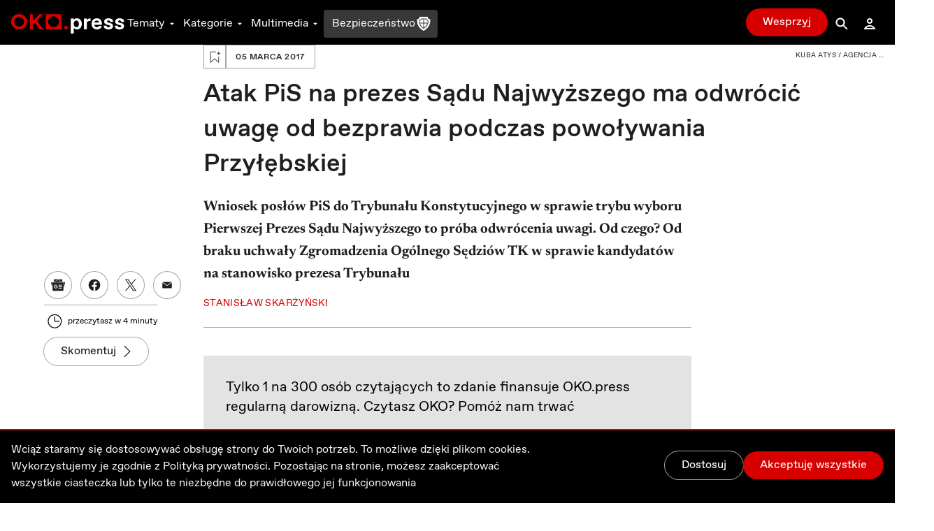

--- FILE ---
content_type: application/javascript; charset=UTF-8
request_url: https://oko.press/_next/static/chunks/191-0de434c7ce8c64d8.js
body_size: 13477
content:
!function(){try{var e="undefined"!=typeof window?window:"undefined"!=typeof global?global:"undefined"!=typeof self?self:{},t=(new Error).stack;t&&(e._sentryDebugIds=e._sentryDebugIds||{},e._sentryDebugIds[t]="deb52605-38ee-43c4-9b4a-c4e3f74b0936",e._sentryDebugIdIdentifier="sentry-dbid-deb52605-38ee-43c4-9b4a-c4e3f74b0936")}catch(e){}}(),(self.webpackChunk_N_E=self.webpackChunk_N_E||[]).push([[191],{64063:function(e){"use strict";e.exports=function e(t,n){if(t===n)return!0;if(t&&n&&"object"==typeof t&&"object"==typeof n){if(t.constructor!==n.constructor)return!1;var r,o,i;if(Array.isArray(t)){if((r=t.length)!=n.length)return!1;for(o=r;0!==o--;)if(!e(t[o],n[o]))return!1;return!0}if(t.constructor===RegExp)return t.source===n.source&&t.flags===n.flags;if(t.valueOf!==Object.prototype.valueOf)return t.valueOf()===n.valueOf();if(t.toString!==Object.prototype.toString)return t.toString()===n.toString();if((r=(i=Object.keys(t)).length)!==Object.keys(n).length)return!1;for(o=r;0!==o--;)if(!Object.prototype.hasOwnProperty.call(n,i[o]))return!1;for(o=r;0!==o--;){var a=i[o];if(!e(t[a],n[a]))return!1}return!0}return t!==t&&n!==n}},12918:function(e,t,n){e.exports=n(89185)},82781:function(e,t,n){"use strict";var r=this&&this.__rest||function(e,t){var n={};for(var r in e)Object.prototype.hasOwnProperty.call(e,r)&&t.indexOf(r)<0&&(n[r]=e[r]);if(null!=e&&"function"===typeof Object.getOwnPropertySymbols){var o=0;for(r=Object.getOwnPropertySymbols(e);o<r.length;o++)t.indexOf(r[o])<0&&Object.prototype.propertyIsEnumerable.call(e,r[o])&&(n[r[o]]=e[r[o]])}return n},o=this&&this.__importDefault||function(e){return e&&e.__esModule?e:{default:e}};Object.defineProperty(t,"__esModule",{value:!0}),t.EmbedStyle=void 0;const i=o(n(23383)),a=o(n(67294));t.EmbedStyle=e=>{var t=r(e,[]);return a.default.createElement("style",Object.assign({},t,{className:(0,i.default)(t.className),style:Object.assign({},t.style)}),"\n        .rsme-embed .rsme-d-none {\n          display: none;\n        }\n    \n        .rsme-embed .twitter-tweet {\n          margin: 0 !important;\n        }\n    \n        .rsme-embed blockquote {\n          margin: 0 !important;\n          padding: 0 !important;\n        }\n\n        .rsme-embed.rsme-facebook-embed .fb-post iframe {\n          width: 100% !important;\n        }\n\n        .rsme-embed.rsme-facebook-embed .fb-post span {\n          width: 100% !important;\n        }\n      ")}},65974:function(e,t,n){"use strict";var r=this&&this.__rest||function(e,t){var n={};for(var r in e)Object.prototype.hasOwnProperty.call(e,r)&&t.indexOf(r)<0&&(n[r]=e[r]);if(null!=e&&"function"===typeof Object.getOwnPropertySymbols){var o=0;for(r=Object.getOwnPropertySymbols(e);o<r.length;o++)t.indexOf(r[o])<0&&Object.prototype.propertyIsEnumerable.call(e,r[o])&&(n[r[o]]=e[r[o]])}return n},o=this&&this.__importDefault||function(e){return e&&e.__esModule?e:{default:e}};Object.defineProperty(t,"__esModule",{value:!0}),t.FacebookEmbed=void 0;const i=o(n(23383)),a=o(n(67294)),l=n(96020),d=n(51503),s=n(11002),u=n(82781),c="check-script",f="load-script",p="confirm-script-loaded",m="process-embed",h="confirm-embed-success",y="retrying",b="embed-success";t.FacebookEmbed=e=>{var t,n,{url:o,width:v,height:g,linkText:w="View post on Facebook",placeholderImageUrl:O,placeholderSpinner:E,placeholderSpinnerDisabled:P=!1,placeholderProps:x,embedPlaceholder:_,placeholderDisabled:j=!1,scriptLoadDisabled:S=!1,retryDelay:k=5e3,retryDisabled:D=!1,frame:I,debug:T=!1}=e,F=r(e,["url","width","height","linkText","placeholderImageUrl","placeholderSpinner","placeholderSpinnerDisabled","placeholderProps","embedPlaceholder","placeholderDisabled","scriptLoadDisabled","retryDelay","retryDisabled","frame","debug"]);const[C,M]=a.default.useState(c),R=a.default.useMemo((()=>C===b),[C]),N=a.default.useRef((0,s.generateUUID)()),[A,L]=a.default.useState(Date.now()),U=a.default.useMemo((()=>`${N.current}-${A}`),[A]),B=(0,l.useFrame)(I);a.default.useEffect((()=>{T&&console.log(`[${(new Date).toISOString()}]: ${C}`)}),[T,C]),a.default.useEffect((()=>{var e,t,n;C===c&&((null===(n=null===(t=null===(e=B.window)||void 0===e?void 0:e.FB)||void 0===t?void 0:t.XFBML)||void 0===n?void 0:n.parse)?M(m):S?console.error("Facebook embed script not found. Unable to process Facebook embed:",o):M(f))}),[S,C,o,B.window]),a.default.useEffect((()=>{if(C===f&&B.document){const e=B.document.createElement("script");e.setAttribute("src","https://connect.facebook.net/en_US/sdk.js#xfbml=1&version=v3.2"),B.document.head.appendChild(e),M(p)}}),[C,B.document]),a.default.useEffect((()=>{let e;return C===p&&(e=setInterval((()=>{var e,t,n;(null===(n=null===(t=null===(e=B.window)||void 0===e?void 0:e.FB)||void 0===t?void 0:t.XFBML)||void 0===n?void 0:n.parse)&&M(m)}),1)),()=>clearInterval(e)}),[C,B.window]),a.default.useEffect((()=>{var e,t,n;if(C===m){const r=null===(n=null===(t=null===(e=B.window)||void 0===e?void 0:e.FB)||void 0===t?void 0:t.XFBML)||void 0===n?void 0:n.parse;r?(r(),M(h)):console.error("Facebook embed script not found. Unable to process Facebook embed:",o)}}),[C,o,B.window]),a.default.useEffect((()=>{let e,t;return C===h&&(e=setInterval((()=>{if(B.document){const e=B.document.getElementById(N.current);if(e){const t=e.getElementsByClassName("fb-post")[0];t&&t.children.length>0&&M(b)}}}),1),D||(t=setTimeout((()=>{M(y)}),k))),()=>{clearInterval(e),clearTimeout(t)}}),[D,k,C,B.document]),a.default.useEffect((()=>{C===y&&(L(Date.now()),M(m))}),[C]);const V=!!(null===v||void 0===v?void 0:v.toString().includes("%")),$=!!(null===g||void 0===g?void 0:g.toString().includes("%")),Y={maxWidth:V?void 0:550,width:"undefined"!==typeof v?V?"100%":v:"100%",height:$?"100%":"undefined"!==typeof g?g:"undefined"!==typeof(null===(t=F.style)||void 0===t?void 0:t.height)||"undefined"!==typeof(null===(n=F.style)||void 0===n?void 0:n.maxHeight)?"100%":372,border:"1px solid #dee2e6",borderRadius:3},W=null!==_&&void 0!==_?_:a.default.createElement(d.PlaceholderEmbed,Object.assign({url:o,imageUrl:O,linkText:w,spinner:E,spinnerDisabled:P},x,{style:Object.assign(Object.assign({},Y),null===x||void 0===x?void 0:x.style)}));return a.default.createElement("div",Object.assign({},F,{className:(0,i.default)("rsme-embed rsme-facebook-embed",F.className),style:Object.assign({overflow:"hidden",width:null!==v&&void 0!==v?v:void 0,height:null!==g&&void 0!==g?g:void 0,borderRadius:3},F.style)}),a.default.createElement(u.EmbedStyle,null),a.default.createElement("div",{id:N.current,className:(0,i.default)(!R&&"rsme-d-none")},a.default.createElement("div",{key:U,className:"fb-post","data-href":o,"data-width":V?"100%":null!==v&&void 0!==v?v:550,style:{width:V?"100%":null!==v&&void 0!==v?v:550,height:$?"100%":null!==g&&void 0!==g?g:void 0}})),!R&&!j&&W)}},96303:function(e,t,n){"use strict";var r=this&&this.__createBinding||(Object.create?function(e,t,n,r){void 0===r&&(r=n),Object.defineProperty(e,r,{enumerable:!0,get:function(){return t[n]}})}:function(e,t,n,r){void 0===r&&(r=n),e[r]=t[n]}),o=this&&this.__setModuleDefault||(Object.create?function(e,t){Object.defineProperty(e,"default",{enumerable:!0,value:t})}:function(e,t){e.default=t}),i=this&&this.__importStar||function(e){if(e&&e.__esModule)return e;var t={};if(null!=e)for(var n in e)"default"!==n&&Object.prototype.hasOwnProperty.call(e,n)&&r(t,e,n);return o(t,e),t},a=this&&this.__rest||function(e,t){var n={};for(var r in e)Object.prototype.hasOwnProperty.call(e,r)&&t.indexOf(r)<0&&(n[r]=e[r]);if(null!=e&&"function"===typeof Object.getOwnPropertySymbols){var o=0;for(r=Object.getOwnPropertySymbols(e);o<r.length;o++)t.indexOf(r[o])<0&&Object.prototype.propertyIsEnumerable.call(e,r[o])&&(n[r[o]]=e[r[o]])}return n},l=this&&this.__importDefault||function(e){return e&&e.__esModule?e:{default:e}};Object.defineProperty(t,"__esModule",{value:!0}),t.InstagramEmbed=void 0;const d=l(n(23383)),s=i(n(67294)),u=n(96020),c=n(51503),f=n(11002),p=n(82781),m="check-script",h="load-script",y="confirm-script-loaded",b="process-embed",v="confirm-embed-success",g="retrying";t.InstagramEmbed=e=>{var t,n,{url:r,width:o,height:i,linkText:l="View post on Instagram",captioned:w=!1,placeholderImageUrl:O,placeholderSpinner:E,placeholderSpinnerDisabled:P=!1,placeholderProps:x,embedPlaceholder:_,placeholderDisabled:j=!1,scriptLoadDisabled:S=!1,retryDelay:k=5e3,retryDisabled:D=!1,igVersion:I="14",frame:T,debug:F=!1}=e,C=a(e,["url","width","height","linkText","captioned","placeholderImageUrl","placeholderSpinner","placeholderSpinnerDisabled","placeholderProps","embedPlaceholder","placeholderDisabled","scriptLoadDisabled","retryDelay","retryDisabled","igVersion","frame","debug"]);const[M,R]=s.useState(m),N=s.useRef((0,f.generateUUID)()),[A,L]=s.useState(Date.now()),U=s.useMemo((()=>`${N.current}-${A}`),[A]),B=(0,u.useFrame)(T);s.useEffect((()=>{F&&console.log(`[${(new Date).toISOString()}]: ${M}`)}),[F,M]),s.useEffect((()=>{var e,t,n;M===m&&((null===(n=null===(t=null===(e=B.window)||void 0===e?void 0:e.instgrm)||void 0===t?void 0:t.Embeds)||void 0===n?void 0:n.process)?R(b):S?console.error("Instagram embed script not found. Unable to process Instagram embed:",r):R(h))}),[S,M,r,B.window]),s.useEffect((()=>{if(M===h&&B.document){const e=B.document.createElement("script");e.setAttribute("src","//www.instagram.com/embed.js"),B.document.head.appendChild(e),R(y)}}),[M,B.document]),s.useEffect((()=>{let e;return M===y&&(e=setInterval((()=>{var e,t,n;(null===(n=null===(t=null===(e=B.window)||void 0===e?void 0:e.instgrm)||void 0===t?void 0:t.Embeds)||void 0===n?void 0:n.process)&&R(b)}),1)),()=>clearInterval(e)}),[M,B.window]),s.useEffect((()=>{var e,t,n;if(M===b){const o=null===(n=null===(t=null===(e=B.window)||void 0===e?void 0:e.instgrm)||void 0===t?void 0:t.Embeds)||void 0===n?void 0:n.process;o?(o(),R(v)):console.error("Instagram embed script not found. Unable to process Instagram embed:",r)}}),[M,B.window,r]),s.useEffect((()=>{let e,t;return M===v&&(e=setInterval((()=>{if(B.document){B.document.getElementById(N.current)||R("embed-success")}}),1),D||(t=setTimeout((()=>{R(g)}),k))),()=>{clearInterval(e),clearTimeout(t)}}),[k,D,M,B.document]),s.useEffect((()=>{M===g&&(L(Date.now()),R(b))}),[M]);const V=r.replace(/[?].*$/,""),$=`${V}${V.endsWith("/")?"":"/"}`,Y=!!(null===o||void 0===o?void 0:o.toString().includes("%")),W={minWidth:Y?void 0:328,width:"undefined"!==typeof o?Y?"100%":o:"100%",height:!!(null===i||void 0===i?void 0:i.toString().includes("%"))?"100%":"undefined"!==typeof i?i:"undefined"!==typeof(null===(t=C.style)||void 0===t?void 0:t.height)||"undefined"!==typeof(null===(n=C.style)||void 0===n?void 0:n.maxHeight)?"100%":372,border:"1px solid #dee2e6",borderRadius:3},H=null!==_&&void 0!==_?_:s.createElement(c.PlaceholderEmbed,Object.assign({url:$,imageUrl:O,linkText:l,spinner:E,spinnerDisabled:P},x,{style:Object.assign(Object.assign({},W),null===x||void 0===x?void 0:x.style)})),z={};return w&&(z["data-instgrm-captioned"]=!0),s.createElement("div",{className:(0,d.default)("rsme-embed rsme-instagram-embed",C.className),style:Object.assign({overflow:"hidden",width:null!==o&&void 0!==o?o:void 0,height:null!==i&&void 0!==i?i:void 0,borderRadius:3},C.style)},s.createElement(p.EmbedStyle,null),s.createElement("blockquote",Object.assign({key:U,className:"instagram-media","data-instgrm-permalink":`${$}?utm_source=ig_embed&utm_campaign=loading`,"data-instgrm-version":I},z,{"data-width":Y?"100%":null!==o&&void 0!==o?o:void 0,style:{width:"calc(100% - 2px)"}}),!j&&H,s.createElement("div",{id:N.current,className:"instagram-media-pre-embed rsme-d-none"},"\xa0")))}},79809:function(e,t,n){"use strict";var r=this&&this.__createBinding||(Object.create?function(e,t,n,r){void 0===r&&(r=n),Object.defineProperty(e,r,{enumerable:!0,get:function(){return t[n]}})}:function(e,t,n,r){void 0===r&&(r=n),e[r]=t[n]}),o=this&&this.__setModuleDefault||(Object.create?function(e,t){Object.defineProperty(e,"default",{enumerable:!0,value:t})}:function(e,t){e.default=t}),i=this&&this.__importStar||function(e){if(e&&e.__esModule)return e;var t={};if(null!=e)for(var n in e)"default"!==n&&Object.prototype.hasOwnProperty.call(e,n)&&r(t,e,n);return o(t,e),t},a=this&&this.__rest||function(e,t){var n={};for(var r in e)Object.prototype.hasOwnProperty.call(e,r)&&t.indexOf(r)<0&&(n[r]=e[r]);if(null!=e&&"function"===typeof Object.getOwnPropertySymbols){var o=0;for(r=Object.getOwnPropertySymbols(e);o<r.length;o++)t.indexOf(r[o])<0&&Object.prototype.propertyIsEnumerable.call(e,r[o])&&(n[r[o]]=e[r[o]])}return n},l=this&&this.__importDefault||function(e){return e&&e.__esModule?e:{default:e}};Object.defineProperty(t,"__esModule",{value:!0}),t.LinkedInEmbed=void 0;const d=l(n(23383)),s=i(n(67294)),u=n(51503),c=n(82781);t.LinkedInEmbed=e=>{var t,n,{url:r,postUrl:o,width:i,height:l=500,linkText:f="View post on LinkedIn",placeholderImageUrl:p,placeholderSpinner:m,placeholderSpinnerDisabled:h=!1,placeholderProps:y,embedPlaceholder:b,placeholderDisabled:v=!1}=e,g=a(e,["url","postUrl","width","height","linkText","placeholderImageUrl","placeholderSpinner","placeholderSpinnerDisabled","placeholderProps","embedPlaceholder","placeholderDisabled"]);const[w,O]=s.useState(!1),E={minWidth:250,maxWidth:550,width:"undefined"!==typeof i?i:"100%",height:"undefined"!==typeof l?l:"undefined"!==typeof(null===(t=g.style)||void 0===t?void 0:t.height)||"undefined"!==typeof(null===(n=g.style)||void 0===n?void 0:n.maxHeight)?"100%":550,border:"solid 1px rgba(0, 0, 0, 0.15)",borderRadius:8},P=null!==b&&void 0!==b?b:s.createElement(u.PlaceholderEmbed,Object.assign({url:null!==o&&void 0!==o?o:r,imageUrl:p,linkText:f,spinner:m,spinnerDisabled:h},y,{style:Object.assign(Object.assign({},E),null===y||void 0===y?void 0:y.style)}));return s.createElement("div",Object.assign({},g,{className:(0,d.default)("rsme-embed rsme-linkedin-embed",g.className),style:Object.assign({overflow:"hidden",width:null!==i&&void 0!==i?i:void 0,height:null!==l&&void 0!==l?l:void 0,borderRadius:8},g.style)}),s.createElement(c.EmbedStyle,null),s.createElement("iframe",{className:(0,d.default)("linkedin-post",!w&&"rsme-d-none"),src:r,width:"100%",height:w?l:0,frameBorder:"0",onLoad:()=>O(!0)}),!v&&P)}},5302:function(e,t,n){"use strict";var r=this&&this.__rest||function(e,t){var n={};for(var r in e)Object.prototype.hasOwnProperty.call(e,r)&&t.indexOf(r)<0&&(n[r]=e[r]);if(null!=e&&"function"===typeof Object.getOwnPropertySymbols){var o=0;for(r=Object.getOwnPropertySymbols(e);o<r.length;o++)t.indexOf(r[o])<0&&Object.prototype.propertyIsEnumerable.call(e,r[o])&&(n[r[o]]=e[r[o]])}return n},o=this&&this.__importDefault||function(e){return e&&e.__esModule?e:{default:e}};Object.defineProperty(t,"__esModule",{value:!0}),t.TikTokEmbed=void 0;const i=o(n(23383)),a=o(n(67294)),l=n(96020),d=n(51503),s=n(11002),u=n(82781),c="process-embed",f="confirm-embed-success",p="retrying";t.TikTokEmbed=e=>{var t,n,{url:o,width:m,height:h,linkText:y="View post on TikTok",placeholderImageUrl:b,placeholderSpinner:v,placeholderSpinnerDisabled:g=!1,placeholderProps:w,embedPlaceholder:O,placeholderDisabled:E=!1,scriptLoadDisabled:P=!1,retryDelay:x=5e3,retryDisabled:_=!1,frame:j,debug:S=!1}=e,k=r(e,["url","width","height","linkText","placeholderImageUrl","placeholderSpinner","placeholderSpinnerDisabled","placeholderProps","embedPlaceholder","placeholderDisabled","scriptLoadDisabled","retryDelay","retryDisabled","frame","debug"]);const[D,I]=a.default.useState(c),T=a.default.useRef((0,s.generateUUID)()),[F,C]=a.default.useState(Date.now()),M=a.default.useMemo((()=>`${T.current}-${F}`),[F]),R=(0,l.useFrame)(j);a.default.useEffect((()=>{S&&console.log(`[${(new Date).toISOString()}]: ${D}`)}),[S,D]),a.default.useEffect((()=>{if(D===c&&R.document&&!P){const e="tiktok-embed-script",t=R.document.getElementById(e);t&&t.remove();const n=R.document.createElement("script");n.setAttribute("src",`https://www.tiktok.com/embed.js?t=${Date.now()}`),n.setAttribute("id",e),R.document.head.appendChild(n),I(f)}}),[P,D,R.document]),a.default.useEffect((()=>{let e,t;return D===f&&(e=setInterval((()=>{if(R.document){R.document.getElementById(T.current)||I("embed-success")}}),1),_||(t=setTimeout((()=>{I(p)}),x))),()=>{clearInterval(e),clearTimeout(t)}}),[x,_,D,R.document]),a.default.useEffect((()=>{D===p&&(C(Date.now()),I(c))}),[D]);const N=o.replace(/[?].*$/,"").replace(/^.+\//,""),A={minWidth:325,maxWidth:480,width:"undefined"!==typeof m?m:"100%",height:"undefined"!==typeof h?h:"undefined"!==typeof(null===(t=k.style)||void 0===t?void 0:t.height)||"undefined"!==typeof(null===(n=k.style)||void 0===n?void 0:n.maxHeight)?"100%":550,border:"solid 1px rgba(22,24,35,0.12)",borderRadius:8},L=null!==O&&void 0!==O?O:a.default.createElement(d.PlaceholderEmbed,Object.assign({url:o,imageUrl:b,linkText:y,spinner:v,spinnerDisabled:g},w,{style:Object.assign(Object.assign({},A),null===w||void 0===w?void 0:w.style)}));return a.default.createElement("div",Object.assign({},k,{className:(0,i.default)("rsme-embed rsme-tiktok-embed",k.className),style:Object.assign({overflow:"hidden",width:null!==m&&void 0!==m?m:void 0,height:null!==h&&void 0!==h?h:void 0,borderRadius:8},k.style)}),a.default.createElement(u.EmbedStyle,null),a.default.createElement("div",{className:"tiktok-embed-container"},a.default.createElement("blockquote",{key:M,className:"tiktok-embed",cite:o,"data-video-id":N},E?a.default.createElement("div",{id:T.current,style:{display:"none"}},"\xa0"):a.default.createElement("div",{id:T.current,style:{display:"flex",justifyContent:"center"}},L))))}},155:function(e,t,n){"use strict";var r=this&&this.__createBinding||(Object.create?function(e,t,n,r){void 0===r&&(r=n),Object.defineProperty(e,r,{enumerable:!0,get:function(){return t[n]}})}:function(e,t,n,r){void 0===r&&(r=n),e[r]=t[n]}),o=this&&this.__setModuleDefault||(Object.create?function(e,t){Object.defineProperty(e,"default",{enumerable:!0,value:t})}:function(e,t){e.default=t}),i=this&&this.__importStar||function(e){if(e&&e.__esModule)return e;var t={};if(null!=e)for(var n in e)"default"!==n&&Object.prototype.hasOwnProperty.call(e,n)&&r(t,e,n);return o(t,e),t},a=this&&this.__rest||function(e,t){var n={};for(var r in e)Object.prototype.hasOwnProperty.call(e,r)&&t.indexOf(r)<0&&(n[r]=e[r]);if(null!=e&&"function"===typeof Object.getOwnPropertySymbols){var o=0;for(r=Object.getOwnPropertySymbols(e);o<r.length;o++)t.indexOf(r[o])<0&&Object.prototype.propertyIsEnumerable.call(e,r[o])&&(n[r[o]]=e[r[o]])}return n},l=this&&this.__importDefault||function(e){return e&&e.__esModule?e:{default:e}};Object.defineProperty(t,"__esModule",{value:!0}),t.TwitterEmbed=void 0;const d=l(n(23383)),s=i(n(67294)),u=n(29512),c=n(51503),f=n(82781);t.TwitterEmbed=e=>{var t,n,{url:r,width:o,height:i,linkText:l="View post on Twitter",placeholderImageUrl:p,placeholderSpinner:m,placeholderSpinnerDisabled:h=!1,placeholderProps:y,embedPlaceholder:b,placeholderDisabled:v,twitterTweetEmbedProps:g}=e,w=a(e,["url","width","height","linkText","placeholderImageUrl","placeholderSpinner","placeholderSpinnerDisabled","placeholderProps","embedPlaceholder","placeholderDisabled","twitterTweetEmbedProps"]);const O=r.substring(r.lastIndexOf("/")+1).replace(/[?].*$/,""),E=!!(null===o||void 0===o?void 0:o.toString().includes("%")),P={minWidth:250,maxWidth:550,width:"undefined"!==typeof o?E?"100%":o:"100%",height:!!(null===i||void 0===i?void 0:i.toString().includes("%"))?"100%":"undefined"!==typeof i?i:"undefined"!==typeof(null===(t=w.style)||void 0===t?void 0:t.height)||"undefined"!==typeof(null===(n=w.style)||void 0===n?void 0:n.maxHeight)?"100%":350,border:"solid 1px #c9d4d9",borderRadius:12},x=null!==b&&void 0!==b?b:s.createElement(c.PlaceholderEmbed,Object.assign({url:r,imageUrl:p,linkText:l,spinner:m,spinnerDisabled:h},y,{style:Object.assign(Object.assign({},P),null===y||void 0===y?void 0:y.style)}));return s.createElement("div",Object.assign({},w,{className:(0,d.default)("rsme-embed rsme-twitter-embed",w.className),style:Object.assign({overflow:"hidden",width:null!==o&&void 0!==o?o:void 0,height:null!==i&&void 0!==i?i:void 0,borderRadius:12},w.style)}),s.createElement(f.EmbedStyle,null),s.createElement(u.TwitterTweetEmbed,Object.assign({tweetId:O,placeholder:v?void 0:x},g)))}},20562:function(e,t,n){"use strict";var r=this&&this.__createBinding||(Object.create?function(e,t,n,r){void 0===r&&(r=n),Object.defineProperty(e,r,{enumerable:!0,get:function(){return t[n]}})}:function(e,t,n,r){void 0===r&&(r=n),e[r]=t[n]}),o=this&&this.__setModuleDefault||(Object.create?function(e,t){Object.defineProperty(e,"default",{enumerable:!0,value:t})}:function(e,t){e.default=t}),i=this&&this.__importStar||function(e){if(e&&e.__esModule)return e;var t={};if(null!=e)for(var n in e)"default"!==n&&Object.prototype.hasOwnProperty.call(e,n)&&r(t,e,n);return o(t,e),t},a=this&&this.__rest||function(e,t){var n={};for(var r in e)Object.prototype.hasOwnProperty.call(e,r)&&t.indexOf(r)<0&&(n[r]=e[r]);if(null!=e&&"function"===typeof Object.getOwnPropertySymbols){var o=0;for(r=Object.getOwnPropertySymbols(e);o<r.length;o++)t.indexOf(r[o])<0&&Object.prototype.propertyIsEnumerable.call(e,r[o])&&(n[r[o]]=e[r[o]])}return n},l=this&&this.__importDefault||function(e){return e&&e.__esModule?e:{default:e}};Object.defineProperty(t,"__esModule",{value:!0}),t.YouTubeEmbed=void 0;const d=l(n(23383)),s=i(n(67294)),u=l(n(5406)),c=n(51503),f=n(82781);t.YouTubeEmbed=e=>{var t,n,r,o,{url:i,width:l,height:p,linkText:m="Watch on YouTube",placeholderImageUrl:h,placeholderSpinner:y,placeholderSpinnerDisabled:b=!1,placeholderProps:v,embedPlaceholder:g,placeholderDisabled:w,youTubeProps:O}=e,E=a(e,["url","width","height","linkText","placeholderImageUrl","placeholderSpinner","placeholderSpinnerDisabled","placeholderProps","embedPlaceholder","placeholderDisabled","youTubeProps"]);const[P,x]=s.useState(!1);let _="00000000";const j=i.match(/[?&]v=(.+?)(?:$|[&])/);if(j)_=j[1];else{const e=i.match(/https:\/\/youtu\.be\/(.+?)(?:$|[&])/);e&&(_=e[1])}const S=!!(null===l||void 0===l?void 0:l.toString().includes("%")),k=!!(null===p||void 0===p?void 0:p.toString().includes("%"));let D={};"undefined"!==typeof l&&(D.width=S?"100%":`${l}`),"undefined"!==typeof p&&(D.height=k?"100%":`${p}`),D=Object.assign(Object.assign({},D),null===O||void 0===O?void 0:O.opts);const I={maxWidth:S?void 0:640,width:"undefined"!==typeof l?S?"100%":l:"100%",height:k?"100%":"undefined"!==typeof p?p:"undefined"!==typeof(null===(t=E.style)||void 0===t?void 0:t.height)||"undefined"!==typeof(null===(n=E.style)||void 0===n?void 0:n.maxHeight)?"100%":360,border:"1px solid #dee2e6",borderRadius:0},T=null!==g&&void 0!==g?g:s.createElement(c.PlaceholderEmbed,Object.assign({url:i,imageUrl:h,linkText:m,spinner:y,spinnerDisabled:b},v,{style:Object.assign(Object.assign({},I),null===v||void 0===v?void 0:v.style)}));return s.createElement("div",Object.assign({},E,{className:(0,d.default)("rsme-embed rsme-youtube-embed",E.className),style:Object.assign({overflow:"hidden",width:null!==l&&void 0!==l?l:void 0,height:null!==p&&void 0!==p?p:void 0,borderRadius:0},E.style)}),s.createElement(f.EmbedStyle,null),s.createElement("div",{className:(0,d.default)(!P&&"rsme-d-none")},s.createElement(u.default,Object.assign({},O,{className:null!==(r=null===O||void 0===O?void 0:O.className)&&void 0!==r?r:"youtube-iframe",videoId:null!==(o=null===O||void 0===O?void 0:O.videoId)&&void 0!==o?o:_,opts:D,onReady:e=>{x(!0),O&&O.onReady&&(null===O||void 0===O||O.onReady(e))}}))),!P&&!w&&T)}},96020:function(e,t,n){"use strict";var r=this&&this.__importDefault||function(e){return e&&e.__esModule?e:{default:e}};Object.defineProperty(t,"__esModule",{value:!0}),t.useFrame=void 0;const o=r(n(67294));t.useFrame=e=>o.default.useMemo((()=>e||{document:"undefined"!==typeof document?document:void 0,window:"undefined"!==typeof window?window:void 0}),[e])},51503:function(e,t,n){"use strict";var r=this&&this.__rest||function(e,t){var n={};for(var r in e)Object.prototype.hasOwnProperty.call(e,r)&&t.indexOf(r)<0&&(n[r]=e[r]);if(null!=e&&"function"===typeof Object.getOwnPropertySymbols){var o=0;for(r=Object.getOwnPropertySymbols(e);o<r.length;o++)t.indexOf(r[o])<0&&Object.prototype.propertyIsEnumerable.call(e,r[o])&&(n[r[o]]=e[r[o]])}return n},o=this&&this.__importDefault||function(e){return e&&e.__esModule?e:{default:e}};Object.defineProperty(t,"__esModule",{value:!0}),t.PlaceholderEmbed=void 0;const i=o(n(23383)),a=o(n(67294)),l=n(82781),d=n(72975),s=n(26738),u=n(42246);t.PlaceholderEmbed=e=>{var t,{url:n,linkText:o="View post",imageUrl:c,spinner:f=a.default.createElement(d.BorderSpinner,null),spinnerDisabled:p}=e,m=r(e,["url","linkText","imageUrl","spinner","spinnerDisabled"]);return a.default.createElement("div",Object.assign({},m,{className:(0,i.default)(m.className),style:Object.assign({overflow:"hidden",border:"1px solid #dee2e6",backgroundColor:"#ffffff",borderRadius:0,boxSizing:"border-box",position:"relative"},m.style)}),a.default.createElement(l.EmbedStyle,null),a.default.createElement("a",{href:n,style:{textDecoration:"none"},target:"_blank",rel:"noopener noreferrer"},!c&&a.default.createElement("div",{style:{position:"absolute",top:0,left:0,display:"flex",justifyContent:"space-between",alignItems:"start",paddingLeft:16,paddingRight:16,paddingTop:16,paddingBottom:16,zIndex:2,backgroundColor:"#ffffff"}},a.default.createElement(u.ProfilePlaceholder,null)),a.default.createElement("div",{style:{display:"flex",flexDirection:"column",alignItems:"center",justifyContent:c?"start":"center",height:"100%",width:"100%"}},!c&&a.default.createElement("div",{style:{display:"flex",flexDirection:"column",justifyContent:"center",alignItems:"center",width:"100%",rowGap:16,zIndex:3,padding:8,backgroundColor:"#ffffff"}},!p&&f,!!o&&a.default.createElement("div",{style:{color:"#000000",fontFamily:"Arial,sans-serif",fontSize:"14px",fontStyle:"normal",fontWeight:550,lineHeight:"18px",textAlign:"center"}},o)),c&&("undefined"!==typeof(null===(t=m.style)||void 0===t?void 0:t.height)?a.default.createElement("div",{style:{width:"100%",height:"100%",background:`url("${c}")`,backgroundRepeat:"no-repeat",backgroundSize:"cover",backgroundPosition:"center",marginBottom:"40"}}):a.default.createElement("div",{style:{width:"100%",marginBottom:40}},a.default.createElement("img",{src:c,style:{width:"100%"}})))),a.default.createElement("div",{style:{position:"absolute",bottom:0,left:0,height:40,width:"100%",backgroundColor:"#ffffff",zIndex:1}},!c&&a.default.createElement(s.EngagementIconsPlaceholder,{style:{marginLeft:16}}),c&&a.default.createElement("div",{style:{display:"flex",height:"100%",alignItems:"center",justifyContent:"space-between",columnGap:16}},a.default.createElement("div",{style:{color:"#0095f6",fontWeight:600,fontFamily:"Arial,sans-serif",fontSize:"14px",fontStyle:"normal",whiteSpace:"nowrap",marginLeft:16}},o),!p&&a.default.createElement("div",{style:{marginRight:16}},f)))))}},72975:function(e,t,n){"use strict";var r=this&&this.__rest||function(e,t){var n={};for(var r in e)Object.prototype.hasOwnProperty.call(e,r)&&t.indexOf(r)<0&&(n[r]=e[r]);if(null!=e&&"function"===typeof Object.getOwnPropertySymbols){var o=0;for(r=Object.getOwnPropertySymbols(e);o<r.length;o++)t.indexOf(r[o])<0&&Object.prototype.propertyIsEnumerable.call(e,r[o])&&(n[r[o]]=e[r[o]])}return n},o=this&&this.__importDefault||function(e){return e&&e.__esModule?e:{default:e}};Object.defineProperty(t,"__esModule",{value:!0}),t.BorderSpinner=void 0;const i=o(n(23383)),a=o(n(67294));t.BorderSpinner=e=>{var t=r(e,[]);return a.default.createElement(a.default.Fragment,null,a.default.createElement("style",null,"\n        .rsme-spinner {\n          border: 3px solid rgba(0,0,0,0.75);\n          border-right-color: transparent;\n          border-radius: 50%;\n          animation: rsme-spin 1s linear infinite;\n        }\n        @keyframes rsme-spin {\n          0% {\n            transform: rotate(0deg);\n          }\n          100% {\n            transform: rotate(360deg);\n          }\n        }  \n      "),a.default.createElement("div",Object.assign({},t,{className:(0,i.default)("rsme-spinner",t.className),style:Object.assign({width:10,height:10},t.style)})))}},26738:function(e,t,n){"use strict";var r=this&&this.__rest||function(e,t){var n={};for(var r in e)Object.prototype.hasOwnProperty.call(e,r)&&t.indexOf(r)<0&&(n[r]=e[r]);if(null!=e&&"function"===typeof Object.getOwnPropertySymbols){var o=0;for(r=Object.getOwnPropertySymbols(e);o<r.length;o++)t.indexOf(r[o])<0&&Object.prototype.propertyIsEnumerable.call(e,r[o])&&(n[r[o]]=e[r[o]])}return n},o=this&&this.__importDefault||function(e){return e&&e.__esModule?e:{default:e}};Object.defineProperty(t,"__esModule",{value:!0}),t.ShareArrowIcon=t.ChatBubbleIcon=t.HeartIcon=t.EngagementIconsPlaceholder=void 0;const i=o(n(23383)),a=o(n(67294));t.EngagementIconsPlaceholder=e=>{var n=r(e,[]);return a.default.createElement("div",Object.assign({},n,{className:(0,i.default)(n.className),style:Object.assign({display:"flex",alignItems:"center",columnGap:14},n.style)}),a.default.createElement(t.HeartIcon,null),a.default.createElement(t.ChatBubbleIcon,null),a.default.createElement(t.ShareArrowIcon,null))};t.HeartIcon=e=>a.default.createElement("div",Object.assign({},e),a.default.createElement("div",{style:{backgroundColor:"#F4F4F4",borderRadius:"50%",height:"12.5px",width:"12.5px",transform:"translateX(0px) translateY(7px)"}}),a.default.createElement("div",{style:{backgroundColor:"#F4F4F4",height:"12.5px",transform:"rotate(-45deg) translateX(3px) translateY(1px)",width:"12.5px",flexGrow:0,marginRight:"6px",marginLeft:"2px"}}),a.default.createElement("div",{style:{backgroundColor:"#F4F4F4",borderRadius:"50%",height:"12.5px",width:"12.5px",transform:"translateX(9px) translateY(-18px)"}}));t.ChatBubbleIcon=e=>a.default.createElement("div",Object.assign({},e),a.default.createElement("div",{style:{backgroundColor:"#F4F4F4",borderRadius:"50%",height:"20px",width:"20px"}}),a.default.createElement("div",{style:{width:0,height:0,borderTop:"2px solid transparent",borderLeft:"6px solid #f4f4f4",borderBottom:"2px solid transparent",transform:"translateX(16px) translateY(-4px) rotate(30deg)"}}));t.ShareArrowIcon=e=>a.default.createElement("div",Object.assign({},e,{style:{height:25,width:25,transform:"translateX(0px) translateY(-2px)"}}),a.default.createElement("svg",{version:"1.1",id:"Layer_1",xmlns:"http://www.w3.org/2000/svg",xmlnsXlink:"http://www.w3.org/1999/xlink",x:"0px",y:"0px",viewBox:"0 0 512 512",xmlSpace:"preserve"},a.default.createElement("path",{style:{fill:"#F4F4F4"},d:"M295.204,180.593C132.168,180.593,0,312.759,0,475.796\nc51.398-130.047,184.869-203.22,317.483-183.603L295.204,180.593z"}),a.default.createElement("path",{style:{fill:"#F4F4F4"},d:"M512,253L295.204,36.204v217.818C159.946,249.655,34.992,339.262,0,475.794\nc59.905-109.171,178.724-165.463,295.204-151.033v145.035L512,253z"})))},42246:function(e,t,n){"use strict";var r=this&&this.__rest||function(e,t){var n={};for(var r in e)Object.prototype.hasOwnProperty.call(e,r)&&t.indexOf(r)<0&&(n[r]=e[r]);if(null!=e&&"function"===typeof Object.getOwnPropertySymbols){var o=0;for(r=Object.getOwnPropertySymbols(e);o<r.length;o++)t.indexOf(r[o])<0&&Object.prototype.propertyIsEnumerable.call(e,r[o])&&(n[r[o]]=e[r[o]])}return n},o=this&&this.__importDefault||function(e){return e&&e.__esModule?e:{default:e}};Object.defineProperty(t,"__esModule",{value:!0}),t.ProfilePlaceholder=void 0;const i=o(n(23383)),a=o(n(67294));t.ProfilePlaceholder=e=>{var t=r(e,[]);return a.default.createElement("div",Object.assign({},t,{className:(0,i.default)(t.className),style:Object.assign({},t.style)}),a.default.createElement("div",{style:{display:"flex",columnGap:14}},a.default.createElement("div",{style:{backgroundColor:"#F4F4F4",borderRadius:"50%",width:40,height:40}}),a.default.createElement("div",{style:{display:"flex",flexDirection:"column",justifyContent:"center",rowGap:6}},a.default.createElement("div",{style:{backgroundColor:"#F4F4F4",borderRadius:4,width:100,height:14}}),a.default.createElement("div",{style:{backgroundColor:"#F4F4F4",borderRadius:4,width:60,height:14}}))))}},11002:function(e,t){"use strict";Object.defineProperty(t,"__esModule",{value:!0}),t.generateUUID=void 0;t.generateUUID=()=>{let e=(new Date).getTime(),t="undefined"!==typeof performance&&performance.now&&1e3*performance.now()||0;return"xxxxxxxx-xxxx-4xxx-yxxx-xxxxxxxxxxxx".replace(/[xy]/g,(function(n){let r=16*Math.random();return e>0?(r=(e+r)%16|0,e=Math.floor(e/16)):(r=(t+r)%16|0,t=Math.floor(t/16)),("x"===n?r:3&r|8).toString(16)}))}},98525:function(e,t,n){"use strict";var r=this&&this.__createBinding||(Object.create?function(e,t,n,r){void 0===r&&(r=n),Object.defineProperty(e,r,{enumerable:!0,get:function(){return t[n]}})}:function(e,t,n,r){void 0===r&&(r=n),e[r]=t[n]}),o=this&&this.__exportStar||function(e,t){for(var n in e)"default"===n||Object.prototype.hasOwnProperty.call(t,n)||r(t,e,n)};Object.defineProperty(t,"__esModule",{value:!0}),o(n(65974),t),o(n(96303),t),o(n(79809),t),o(n(5302),t),o(n(155),t),o(n(20562),t),o(n(51503),t),o(n(72975),t)},23383:function(e,t){var n;!function(){"use strict";var r={}.hasOwnProperty;function o(){for(var e=[],t=0;t<arguments.length;t++){var n=arguments[t];if(n){var i=typeof n;if("string"===i||"number"===i)e.push(n);else if(Array.isArray(n)){if(n.length){var a=o.apply(null,n);a&&e.push(a)}}else if("object"===i){if(n.toString!==Object.prototype.toString&&!n.toString.toString().includes("[native code]")){e.push(n.toString());continue}for(var l in n)r.call(n,l)&&n[l]&&e.push(l)}}}return e.join(" ")}e.exports?(o.default=o,e.exports=o):void 0===(n=function(){return o}.apply(t,[]))||(e.exports=n)}()},29512:function(e,t,n){"use strict";n.r(t),n.d(t,{TwitterDMButton:function(){return v},TwitterFollowButton:function(){return u},TwitterHashtagButton:function(){return f},TwitterMentionButton:function(){return m},TwitterMomentShare:function(){return y},TwitterOnAirButton:function(){return O},TwitterShareButton:function(){return d},TwitterTimelineEmbed:function(){return a},TwitterTweetEmbed:function(){return h},TwitterVideoEmbed:function(){return g}});var r=n(67294),o="https://platform.twitter.com/widgets.js",i="createTimeline",a=function(e){var t=r.useRef(null),a=r.useState(!0),l=a[0],d=a[1];return r.useEffect((function(){var r=!0;return n(5277)(o,"twitter-embed",(function(){if(window.twttr){if(r){if(!window.twttr.widgets[i])return void console.error("Method createTimeline is not present anymore in twttr.widget api");var n=function(){var n,r,o=Object.assign({},e.options);return null!==e&&void 0!==e&&e.autoHeight&&(o.height=null===(n=t.current)||void 0===n||null===(r=n.parentNode)||void 0===r?void 0:r.offsetHeight),o=Object.assign({},o,{theme:null===e||void 0===e?void 0:e.theme,linkColor:null===e||void 0===e?void 0:e.linkColor,borderColor:null===e||void 0===e?void 0:e.borderColor,lang:null===e||void 0===e?void 0:e.lang,tweetLimit:null===e||void 0===e?void 0:e.tweetLimit,ariaPolite:null===e||void 0===e?void 0:e.ariaPolite})}();n=function(t){return t.chrome="",e.noHeader&&(t.chrome=t.chrome+" noheader"),e.noFooter&&(t.chrome=t.chrome+" nofooter"),e.noBorders&&(t.chrome=t.chrome+" noborders"),e.noScrollbar&&(t.chrome=t.chrome+" noscrollbar"),e.transparent&&(t.chrome=t.chrome+" transparent"),t}(n),window.twttr.widgets[i]({sourceType:e.sourceType,screenName:e.screenName,userId:e.userId,ownerScreenName:e.ownerScreenName,slug:e.slug,id:e.id||e.widgetId,url:e.url},null===t||void 0===t?void 0:t.current,n).then((function(t){d(!1),e.onLoad&&e.onLoad(t)}))}}else console.error("Failure to load window.twttr, aborting load")})),function(){r=!1}}),[]),r.createElement(r.Fragment,null,l&&r.createElement(r.Fragment,null,e.placeholder),r.createElement("div",{ref:t}))},l="createShareButton",d=function(e){var t=r.useRef(null),i=r.useState(!0),a=i[0],d=i[1];return r.useEffect((function(){var r=!0;return n(5277)(o,"twitter-embed",(function(){if(window.twttr){if(r){if(!window.twttr.widgets[l])return void console.error("Method "+l+" is not present anymore in twttr.widget api");window.twttr.widgets[l](e.url,null===t||void 0===t?void 0:t.current,e.options).then((function(t){d(!1),e.onLoad&&e.onLoad(t)}))}}else console.error("Failure to load window.twttr, aborting load")})),function(){r=!1}}),[]),r.createElement(r.Fragment,null,a&&r.createElement(r.Fragment,null,e.placeholder),r.createElement("div",{ref:t}))},s="createFollowButton",u=function(e){var t=r.useRef(null),i=r.useState(!0),a=i[0],l=i[1];return r.useEffect((function(){var r=!0;return n(5277)(o,"twitter-embed",(function(){if(window.twttr){if(r){if(!window.twttr.widgets[s])return void console.error("Method "+s+" is not present anymore in twttr.widget api");window.twttr.widgets[s](e.screenName,null===t||void 0===t?void 0:t.current,e.options).then((function(t){l(!1),e.onLoad&&e.onLoad(t)}))}}else console.error("Failure to load window.twttr, aborting load")})),function(){r=!1}}),[]),r.createElement(r.Fragment,null,a&&r.createElement(r.Fragment,null,e.placeholder),r.createElement("div",{ref:t}))},c="createHashtagButton",f=function(e){var t=r.useRef(null),i=r.useState(!0),a=i[0],l=i[1];return r.useEffect((function(){var r=!0;return n(5277)(o,"twitter-embed",(function(){if(window.twttr){if(r){if(!window.twttr.widgets[c])return void console.error("Method "+c+" is not present anymore in twttr.widget api");window.twttr.widgets[c](e.tag,null===t||void 0===t?void 0:t.current,e.options).then((function(t){l(!1),e.onLoad&&e.onLoad(t)}))}}else console.error("Failure to load window.twttr, aborting load")})),function(){r=!1}}),[]),r.createElement(r.Fragment,null,a&&r.createElement(r.Fragment,null,e.placeholder),r.createElement("div",{ref:t}))},p="createMentionButton",m=function(e){var t=r.useRef(null),i=r.useState(!0),a=i[0],l=i[1];return r.useEffect((function(){var r=!0;return n(5277)(o,"twitter-embed",(function(){if(window.twttr){if(r){if(!window.twttr.widgets[p])return void console.error("Method "+p+" is not present anymore in twttr.widget api");window.twttr.widgets[p](e.screenName,null===t||void 0===t?void 0:t.current,e.options).then((function(t){l(!1),e.onLoad&&e.onLoad(t)}))}}else console.error("Failure to load window.twttr, aborting load")})),function(){r=!1}}),[]),r.createElement(r.Fragment,null,a&&r.createElement(r.Fragment,null,e.placeholder),r.createElement("div",{ref:t}))},h=function(e){var t=r.useRef(null),i=r.useState(!0),a=i[0],l=i[1];return r.useEffect((function(){var r=!0;return n(5277)(o,"twitter-embed",(function(){if(window.twttr){if(r){if(!window.twttr.widgets.createTweet)return void console.error("Method createTweet is not present anymore in twttr.widget api");window.twttr.widgets.createTweet(e.tweetId,null===t||void 0===t?void 0:t.current,e.options).then((function(t){l(!1),e.onLoad&&e.onLoad(t)}))}}else console.error("Failure to load window.twttr, aborting load")})),function(){r=!1}}),[]),r.createElement(r.Fragment,null,a&&r.createElement(r.Fragment,null,e.placeholder),r.createElement("div",{ref:t}))},y=function(e){var t=r.useRef(null),i=r.useState(!0),a=i[0],l=i[1];return r.useEffect((function(){var r=!0;return n(5277)(o,"twitter-embed",(function(){if(window.twttr){if(r){if(!window.twttr.widgets.createMoment)return void console.error("Method createMoment is not present anymore in twttr.widget api");window.twttr.widgets.createMoment(e.momentId,null===t||void 0===t?void 0:t.current,e.options).then((function(t){l(!1),e.onLoad&&e.onLoad(t)}))}}else console.error("Failure to load window.twttr, aborting load")})),function(){r=!1}}),[]),r.createElement(r.Fragment,null,a&&r.createElement(r.Fragment,null,e.placeholder),r.createElement("div",{ref:t}))},b="createDMButton",v=function(e){var t=r.useRef(null),i=r.useState(!0),a=i[0],l=i[1];return r.useEffect((function(){var r=!0;return n(5277)(o,"twitter-embed",(function(){if(window.twttr){if(r){if(!window.twttr.widgets[b])return void console.error("Method createDMButton is not present anymore in twttr.widget api");window.twttr.widgets[b](e.id,null===t||void 0===t?void 0:t.current,e.options).then((function(t){r&&(l(!1),e.onLoad&&e.onLoad(t))}))}}else console.error("Failure to load window.twttr, aborting load")})),function(){r=!1}}),[]),r.createElement(r.Fragment,null,a&&r.createElement(r.Fragment,null,e.placeholder),r.createElement("div",{ref:t}))},g=function(e){var t=r.useRef(null),i=r.useState(!0),a=i[0],l=i[1];return r.useEffect((function(){var r=!0;return n(5277)(o,"twitter-embed",(function(){if(window.twttr){if(r){if(!window.twttr.widgets.createVideo)return void console.error("Method createVideo is not present anymore in twttr.widget api");window.twttr.widgets.createVideo(e.id,null===t||void 0===t?void 0:t.current).then((function(t){l(!1),e.onLoad&&e.onLoad(t)}))}}else console.error("Failure to load window.twttr, aborting load")})),function(){r=!1}}),[]),r.createElement(r.Fragment,null,a&&r.createElement(r.Fragment,null,e.placeholder),r.createElement("div",{ref:t}))},w="createPeriscopeOnAirButton",O=function(e){var t=r.useRef(null),i=r.useState(!0),a=i[0],l=i[1];return r.useEffect((function(){var r=!0;return n(5277)(o,"twitter-embed",(function(){if(window.twttr){if(r){if(!window.twttr.widgets[w])return void console.error("Method "+w+" is not present anymore in twttr.widget api");window.twttr.widgets[w](e.username,null===t||void 0===t?void 0:t.current,e.options).then((function(t){l(!1),e.onLoad&&e.onLoad(t)}))}}else console.error("Failure to load window.twttr, aborting load")})),function(){r=!1}}),[]),r.createElement(r.Fragment,null,a&&r.createElement(r.Fragment,null,e.placeholder),r.createElement("div",{ref:t}))}},5406:function(e,t,n){"use strict";n.r(t);var r=n(76853),o=n.n(r),i=n(67294),a=n(64063),l=n.n(a),d=n(11062),s=n.n(d);function u(e){return u="function"===typeof Symbol&&"symbol"===typeof Symbol.iterator?function(e){return typeof e}:function(e){return e&&"function"===typeof Symbol&&e.constructor===Symbol&&e!==Symbol.prototype?"symbol":typeof e},u(e)}function c(e,t){for(var n=0;n<t.length;n++){var r=t[n];r.enumerable=r.enumerable||!1,r.configurable=!0,"value"in r&&(r.writable=!0),Object.defineProperty(e,r.key,r)}}function f(e,t){return f=Object.setPrototypeOf||function(e,t){return e.__proto__=t,e},f(e,t)}function p(e){var t=function(){if("undefined"===typeof Reflect||!Reflect.construct)return!1;if(Reflect.construct.sham)return!1;if("function"===typeof Proxy)return!0;try{return Date.prototype.toString.call(Reflect.construct(Date,[],(function(){}))),!0}catch(e){return!1}}();return function(){var n,r=y(e);if(t){var o=y(this).constructor;n=Reflect.construct(r,arguments,o)}else n=r.apply(this,arguments);return m(this,n)}}function m(e,t){return!t||"object"!==u(t)&&"function"!==typeof t?h(e):t}function h(e){if(void 0===e)throw new ReferenceError("this hasn't been initialised - super() hasn't been called");return e}function y(e){return y=Object.setPrototypeOf?Object.getPrototypeOf:function(e){return e.__proto__||Object.getPrototypeOf(e)},y(e)}function b(e,t){var n=Object.keys(e);if(Object.getOwnPropertySymbols){var r=Object.getOwnPropertySymbols(e);t&&(r=r.filter((function(t){return Object.getOwnPropertyDescriptor(e,t).enumerable}))),n.push.apply(n,r)}return n}function v(e){for(var t=1;t<arguments.length;t++){var n=null!=arguments[t]?arguments[t]:{};t%2?b(Object(n),!0).forEach((function(t){g(e,t,n[t])})):Object.getOwnPropertyDescriptors?Object.defineProperties(e,Object.getOwnPropertyDescriptors(n)):b(Object(n)).forEach((function(t){Object.defineProperty(e,t,Object.getOwnPropertyDescriptor(n,t))}))}return e}function g(e,t,n){return t in e?Object.defineProperty(e,t,{value:n,enumerable:!0,configurable:!0,writable:!0}):e[t]=n,e}function w(e){return v(v({},e),{},{height:0,width:0,playerVars:v(v({},e.playerVars),{},{autoplay:0,start:0,end:0})})}var O=function(e){!function(e,t){if("function"!==typeof t&&null!==t)throw new TypeError("Super expression must either be null or a function");e.prototype=Object.create(t&&t.prototype,{constructor:{value:e,writable:!0,configurable:!0}}),t&&f(e,t)}(a,e);var t,n,r,o=p(a);function a(e){var t;return function(e,t){if(!(e instanceof t))throw new TypeError("Cannot call a class as a function")}(this,a),g(h(t=o.call(this,e)),"onPlayerReady",(function(e){return t.props.onReady(e)})),g(h(t),"onPlayerError",(function(e){return t.props.onError(e)})),g(h(t),"onPlayerStateChange",(function(e){switch(t.props.onStateChange(e),e.data){case a.PlayerState.ENDED:t.props.onEnd(e);break;case a.PlayerState.PLAYING:t.props.onPlay(e);break;case a.PlayerState.PAUSED:t.props.onPause(e)}})),g(h(t),"onPlayerPlaybackRateChange",(function(e){return t.props.onPlaybackRateChange(e)})),g(h(t),"onPlayerPlaybackQualityChange",(function(e){return t.props.onPlaybackQualityChange(e)})),g(h(t),"createPlayer",(function(){if("undefined"!==typeof document){var e=v(v({},t.props.opts),{},{videoId:t.props.videoId});t.internalPlayer=s()(t.container,e),t.internalPlayer.on("ready",t.onPlayerReady),t.internalPlayer.on("error",t.onPlayerError),t.internalPlayer.on("stateChange",t.onPlayerStateChange),t.internalPlayer.on("playbackRateChange",t.onPlayerPlaybackRateChange),t.internalPlayer.on("playbackQualityChange",t.onPlayerPlaybackQualityChange)}})),g(h(t),"resetPlayer",(function(){return t.internalPlayer.destroy().then(t.createPlayer)})),g(h(t),"updatePlayer",(function(){t.internalPlayer.getIframe().then((function(e){t.props.id?e.setAttribute("id",t.props.id):e.removeAttribute("id"),t.props.className?e.setAttribute("class",t.props.className):e.removeAttribute("class"),t.props.opts&&t.props.opts.width?e.setAttribute("width",t.props.opts.width):e.removeAttribute("width"),t.props.opts&&t.props.opts.height?e.setAttribute("height",t.props.opts.height):e.removeAttribute("height"),"string"===typeof t.props.title?e.setAttribute("title",t.props.title):e.setAttribute("title","YouTube video player")}))})),g(h(t),"getInternalPlayer",(function(){return t.internalPlayer})),g(h(t),"updateVideo",(function(){if("undefined"!==typeof t.props.videoId&&null!==t.props.videoId){var e=!1,n={videoId:t.props.videoId};"playerVars"in t.props.opts&&(e=1===t.props.opts.playerVars.autoplay,"start"in t.props.opts.playerVars&&(n.startSeconds=t.props.opts.playerVars.start),"end"in t.props.opts.playerVars&&(n.endSeconds=t.props.opts.playerVars.end)),e?t.internalPlayer.loadVideoById(n):t.internalPlayer.cueVideoById(n)}else t.internalPlayer.stopVideo()})),g(h(t),"refContainer",(function(e){t.container=e})),t.container=null,t.internalPlayer=null,t}return t=a,(n=[{key:"componentDidMount",value:function(){this.createPlayer()}},{key:"componentDidUpdate",value:function(e){(function(e,t){return e.id!==t.id||e.className!==t.className||e.opts.width!==t.opts.width||e.opts.height!==t.opts.height||e.title!==t.title})(e,this.props)&&this.updatePlayer(),function(e,t){return e.videoId!==t.videoId||!l()(w(e.opts),w(t.opts))}(e,this.props)&&this.resetPlayer(),function(e,t){if(e.videoId!==t.videoId)return!0;var n=e.opts.playerVars||{},r=t.opts.playerVars||{};return n.start!==r.start||n.end!==r.end}(e,this.props)&&this.updateVideo()}},{key:"componentWillUnmount",value:function(){this.internalPlayer.destroy()}},{key:"render",value:function(){return i.createElement("div",{className:this.props.containerClassName},i.createElement("div",{id:this.props.id,className:this.props.className,ref:this.refContainer,loading:this.props.loading}))}}])&&c(t.prototype,n),r&&c(t,r),a}(i.Component);g(O,"PlayerState",{UNSTARTED:-1,ENDED:0,PLAYING:1,PAUSED:2,BUFFERING:3,CUED:5}),O.propTypes={videoId:o().string,id:o().string,className:o().string,containerClassName:o().string,title:o().string,loading:o().oneOf(["lazy","eager","auto"]),opts:o().objectOf(o().any),onReady:o().func,onError:o().func,onPlay:o().func,onPause:o().func,onEnd:o().func,onStateChange:o().func,onPlaybackRateChange:o().func,onPlaybackQualityChange:o().func},O.defaultProps={videoId:null,id:null,className:null,loading:null,opts:{},containerClassName:"",onReady:function(){},onError:function(){},onPlay:function(){},onPause:function(){},onEnd:function(){},onStateChange:function(){},onPlaybackRateChange:function(){},onPlaybackQualityChange:function(){},title:null},t.default=O},24320:function(e,t,n){"use strict";var r=n(56627);function o(){}function i(){}i.resetWarningCache=o,e.exports=function(){function e(e,t,n,o,i,a){if(a!==r){var l=new Error("Calling PropTypes validators directly is not supported by the `prop-types` package. Use PropTypes.checkPropTypes() to call them. Read more at http://fb.me/use-check-prop-types");throw l.name="Invariant Violation",l}}function t(){return e}e.isRequired=e;var n={array:e,bool:e,func:e,number:e,object:e,string:e,symbol:e,any:e,arrayOf:t,element:e,elementType:e,instanceOf:t,node:e,objectOf:t,oneOf:t,oneOfType:t,shape:t,exact:t,checkPropTypes:i,resetWarningCache:o};return n.PropTypes=n,n}},76853:function(e,t,n){e.exports=n(24320)()},56627:function(e){"use strict";e.exports="SECRET_DO_NOT_PASS_THIS_OR_YOU_WILL_BE_FIRED"},5277:function(e,t,n){var r,o,i;i=function(){var e,t,n=document,r=n.getElementsByTagName("head")[0],o={},i={},a={},l={};function d(e,t){for(var n=0,r=e.length;n<r;++n)if(!t(e[n]))return!1;return 1}function s(e,t){d(e,(function(e){return t(e),1}))}function u(t,n,r){t=t.push?t:[t];var f=n&&n.call,p=f?n:r,m=f?t.join(""):n,h=t.length;function y(e){return e.call?e():o[e]}function b(){if(!--h)for(var e in o[m]=1,p&&p(),a)d(e.split("|"),y)&&!s(a[e],y)&&(a[e]=[])}return setTimeout((function(){s(t,(function t(n,r){return null===n?b():(r||/^https?:\/\//.test(n)||!e||(n=-1===n.indexOf(".js")?e+n+".js":e+n),l[n]?(m&&(i[m]=1),2==l[n]?b():setTimeout((function(){t(n,!0)}),0)):(l[n]=1,m&&(i[m]=1),void c(n,b)))}))}),0),u}function c(e,o){var i,a=n.createElement("script");a.onload=a.onerror=a.onreadystatechange=function(){a.readyState&&!/^c|loade/.test(a.readyState)||i||(a.onload=a.onreadystatechange=null,i=1,l[e]=2,o())},a.async=1,a.src=t?e+(-1===e.indexOf("?")?"?":"&")+t:e,r.insertBefore(a,r.lastChild)}return u.get=c,u.order=function(e,t,n){!function r(o){o=e.shift(),e.length?u(o,r):u(o,t,n)}()},u.path=function(t){e=t},u.urlArgs=function(e){t=e},u.ready=function(e,t,n){e=e.push?e:[e];var r,i=[];return!s(e,(function(e){o[e]||i.push(e)}))&&d(e,(function(e){return o[e]}))?t():(r=e.join("|"),a[r]=a[r]||[],a[r].push(t),n&&n(i)),u},u.done=function(e){u([null],e)},u},e.exports?e.exports=i():void 0===(o="function"===typeof(r=i)?r.call(t,n,t,e):r)||(e.exports=o)},33988:function(e){"use strict";var t;t=function(){var e={},t={};return e.on=function(e,n){var r={name:e,handler:n};return t[e]=t[e]||[],t[e].unshift(r),r},e.off=function(e){var n=t[e.name].indexOf(e);-1!==n&&t[e.name].splice(n,1)},e.trigger=function(e,n){var r,o=t[e];if(o)for(r=o.length;r--;)o[r].handler(n)},e},e.exports=t},66006:function(e,t,n){"use strict";Object.defineProperty(t,"__esModule",{value:!0});var r,o=n(22275),i=(r=o)&&r.__esModule?r:{default:r};t.default={pauseVideo:{acceptableStates:[i.default.ENDED,i.default.PAUSED],stateChangeRequired:!1},playVideo:{acceptableStates:[i.default.ENDED,i.default.PLAYING],stateChangeRequired:!1},seekTo:{acceptableStates:[i.default.ENDED,i.default.PLAYING,i.default.PAUSED],stateChangeRequired:!0,timeout:3e3}},e.exports=t.default},89125:function(e,t,n){"use strict";Object.defineProperty(t,"__esModule",{value:!0});var r=l(n(9215)),o=l(n(28255)),i=l(n(65279)),a=l(n(66006));function l(e){return e&&e.__esModule?e:{default:e}}var d=(0,r.default)("youtube-player"),s={proxyEvents:function(e){var t={},n=function(n){var r="on"+n.slice(0,1).toUpperCase()+n.slice(1);t[r]=function(t){d('event "%s"',r,t),e.trigger(n,t)}},r=!0,o=!1,a=void 0;try{for(var l,s=i.default[Symbol.iterator]();!(r=(l=s.next()).done);r=!0){n(l.value)}}catch(u){o=!0,a=u}finally{try{!r&&s.return&&s.return()}finally{if(o)throw a}}return t},promisifyPlayer:function(e){var t=arguments.length>1&&void 0!==arguments[1]&&arguments[1],n={},r=function(r){t&&a.default[r]?n[r]=function(){for(var t=arguments.length,n=Array(t),o=0;o<t;o++)n[o]=arguments[o];return e.then((function(e){var t=a.default[r],o=e.getPlayerState(),i=e[r].apply(e,n);return t.stateChangeRequired||Array.isArray(t.acceptableStates)&&-1===t.acceptableStates.indexOf(o)?new Promise((function(n){e.addEventListener("onStateChange",(function r(){var o=e.getPlayerState(),i=void 0;"number"===typeof t.timeout&&(i=setTimeout((function(){e.removeEventListener("onStateChange",r),n()}),t.timeout)),Array.isArray(t.acceptableStates)&&-1!==t.acceptableStates.indexOf(o)&&(e.removeEventListener("onStateChange",r),clearTimeout(i),n())}))})).then((function(){return i})):i}))}:n[r]=function(){for(var t=arguments.length,n=Array(t),o=0;o<t;o++)n[o]=arguments[o];return e.then((function(e){return e[r].apply(e,n)}))}},i=!0,l=!1,d=void 0;try{for(var s,u=o.default[Symbol.iterator]();!(i=(s=u.next()).done);i=!0){var c=s.value;r(c)}}catch(f){l=!0,d=f}finally{try{!i&&u.return&&u.return()}finally{if(l)throw d}}return n}};t.default=s,e.exports=t.default},22275:function(e,t){"use strict";Object.defineProperty(t,"__esModule",{value:!0}),t.default={BUFFERING:3,ENDED:0,PAUSED:2,PLAYING:1,UNSTARTED:-1,VIDEO_CUED:5},e.exports=t.default},65279:function(e,t){"use strict";Object.defineProperty(t,"__esModule",{value:!0}),t.default=["ready","stateChange","playbackQualityChange","playbackRateChange","error","apiChange","volumeChange"],e.exports=t.default},28255:function(e,t){"use strict";Object.defineProperty(t,"__esModule",{value:!0}),t.default=["cueVideoById","loadVideoById","cueVideoByUrl","loadVideoByUrl","playVideo","pauseVideo","stopVideo","getVideoLoadedFraction","cuePlaylist","loadPlaylist","nextVideo","previousVideo","playVideoAt","setShuffle","setLoop","getPlaylist","getPlaylistIndex","setOption","mute","unMute","isMuted","setVolume","getVolume","seekTo","getPlayerState","getPlaybackRate","setPlaybackRate","getAvailablePlaybackRates","getPlaybackQuality","setPlaybackQuality","getAvailableQualityLevels","getCurrentTime","getDuration","removeEventListener","getVideoUrl","getVideoEmbedCode","getOptions","getOption","addEventListener","destroy","setSize","getIframe"],e.exports=t.default},11062:function(e,t,n){"use strict";Object.defineProperty(t,"__esModule",{value:!0});var r="function"===typeof Symbol&&"symbol"===typeof Symbol.iterator?function(e){return typeof e}:function(e){return e&&"function"===typeof Symbol&&e.constructor===Symbol&&e!==Symbol.prototype?"symbol":typeof e},o=l(n(33988)),i=l(n(55900)),a=l(n(89125));function l(e){return e&&e.__esModule?e:{default:e}}var d=void 0;t.default=function(e){var t=arguments.length>1&&void 0!==arguments[1]?arguments[1]:{},n=arguments.length>2&&void 0!==arguments[2]&&arguments[2],l=(0,o.default)();if(d||(d=(0,i.default)(l)),t.events)throw new Error("Event handlers cannot be overwritten.");if("string"===typeof e&&!document.getElementById(e))throw new Error('Element "'+e+'" does not exist.');t.events=a.default.proxyEvents(l);var s=new Promise((function(n){"object"===("undefined"===typeof e?"undefined":r(e))&&e.playVideo instanceof Function?n(e):d.then((function(r){var o=new r.Player(e,t);return l.on("ready",(function(){n(o)})),null}))})),u=a.default.promisifyPlayer(s,n);return u.on=l.on,u.off=l.off,u},e.exports=t.default},55900:function(e,t,n){"use strict";Object.defineProperty(t,"__esModule",{value:!0});var r,o=n(49090),i=(r=o)&&r.__esModule?r:{default:r};t.default=function(e){return new Promise((function(t){if(window.YT&&window.YT.Player&&window.YT.Player instanceof Function)t(window.YT);else{var n="http:"===window.location.protocol?"http:":"https:";(0,i.default)(n+"//www.youtube.com/iframe_api",(function(t){t&&e.trigger("error",t)}));var r=window.onYouTubeIframeAPIReady;window.onYouTubeIframeAPIReady=function(){r&&r(),t(window.YT)}}}))},e.exports=t.default},9215:function(e,t,n){var r=n(34155);function o(){var e;try{e=t.storage.debug}catch(n){}return!e&&"undefined"!==typeof r&&"env"in r&&(e=r.env.DEBUG),e}(t=e.exports=n(55046)).log=function(){return"object"===typeof console&&console.log&&Function.prototype.apply.call(console.log,console,arguments)},t.formatArgs=function(e){var n=this.useColors;if(e[0]=(n?"%c":"")+this.namespace+(n?" %c":" ")+e[0]+(n?"%c ":" ")+"+"+t.humanize(this.diff),!n)return;var r="color: "+this.color;e.splice(1,0,r,"color: inherit");var o=0,i=0;e[0].replace(/%[a-zA-Z%]/g,(function(e){"%%"!==e&&(o++,"%c"===e&&(i=o))})),e.splice(i,0,r)},t.save=function(e){try{null==e?t.storage.removeItem("debug"):t.storage.debug=e}catch(n){}},t.load=o,t.useColors=function(){if("undefined"!==typeof window&&window.process&&"renderer"===window.process.type)return!0;return"undefined"!==typeof document&&document.documentElement&&document.documentElement.style&&document.documentElement.style.WebkitAppearance||"undefined"!==typeof window&&window.console&&(window.console.firebug||window.console.exception&&window.console.table)||"undefined"!==typeof navigator&&navigator.userAgent&&navigator.userAgent.toLowerCase().match(/firefox\/(\d+)/)&&parseInt(RegExp.$1,10)>=31||"undefined"!==typeof navigator&&navigator.userAgent&&navigator.userAgent.toLowerCase().match(/applewebkit\/(\d+)/)},t.storage="undefined"!=typeof chrome&&"undefined"!=typeof chrome.storage?chrome.storage.local:function(){try{return window.localStorage}catch(e){}}(),t.colors=["lightseagreen","forestgreen","goldenrod","dodgerblue","darkorchid","crimson"],t.formatters.j=function(e){try{return JSON.stringify(e)}catch(t){return"[UnexpectedJSONParseError]: "+t.message}},t.enable(o())},55046:function(e,t,n){var r;function o(e){function n(){if(n.enabled){var e=n,o=+new Date,i=o-(r||o);e.diff=i,e.prev=r,e.curr=o,r=o;for(var a=new Array(arguments.length),l=0;l<a.length;l++)a[l]=arguments[l];a[0]=t.coerce(a[0]),"string"!==typeof a[0]&&a.unshift("%O");var d=0;a[0]=a[0].replace(/%([a-zA-Z%])/g,(function(n,r){if("%%"===n)return n;d++;var o=t.formatters[r];if("function"===typeof o){var i=a[d];n=o.call(e,i),a.splice(d,1),d--}return n})),t.formatArgs.call(e,a);var s=n.log||t.log||console.log.bind(console);s.apply(e,a)}}return n.namespace=e,n.enabled=t.enabled(e),n.useColors=t.useColors(),n.color=function(e){var n,r=0;for(n in e)r=(r<<5)-r+e.charCodeAt(n),r|=0;return t.colors[Math.abs(r)%t.colors.length]}(e),"function"===typeof t.init&&t.init(n),n}(t=e.exports=o.debug=o.default=o).coerce=function(e){return e instanceof Error?e.stack||e.message:e},t.disable=function(){t.enable("")},t.enable=function(e){t.save(e),t.names=[],t.skips=[];for(var n=("string"===typeof e?e:"").split(/[\s,]+/),r=n.length,o=0;o<r;o++)n[o]&&("-"===(e=n[o].replace(/\*/g,".*?"))[0]?t.skips.push(new RegExp("^"+e.substr(1)+"$")):t.names.push(new RegExp("^"+e+"$")))},t.enabled=function(e){var n,r;for(n=0,r=t.skips.length;n<r;n++)if(t.skips[n].test(e))return!1;for(n=0,r=t.names.length;n<r;n++)if(t.names[n].test(e))return!0;return!1},t.humanize=n(14680),t.names=[],t.skips=[],t.formatters={}},14680:function(e){var t=1e3,n=60*t,r=60*n,o=24*r,i=365.25*o;function a(e,t,n){if(!(e<t))return e<1.5*t?Math.floor(e/t)+" "+n:Math.ceil(e/t)+" "+n+"s"}e.exports=function(e,l){l=l||{};var d,s=typeof e;if("string"===s&&e.length>0)return function(e){if((e=String(e)).length>100)return;var a=/^((?:\d+)?\.?\d+) *(milliseconds?|msecs?|ms|seconds?|secs?|s|minutes?|mins?|m|hours?|hrs?|h|days?|d|years?|yrs?|y)?$/i.exec(e);if(!a)return;var l=parseFloat(a[1]);switch((a[2]||"ms").toLowerCase()){case"years":case"year":case"yrs":case"yr":case"y":return l*i;case"days":case"day":case"d":return l*o;case"hours":case"hour":case"hrs":case"hr":case"h":return l*r;case"minutes":case"minute":case"mins":case"min":case"m":return l*n;case"seconds":case"second":case"secs":case"sec":case"s":return l*t;case"milliseconds":case"millisecond":case"msecs":case"msec":case"ms":return l;default:return}}(e);if("number"===s&&!1===isNaN(e))return l.long?a(d=e,o,"day")||a(d,r,"hour")||a(d,n,"minute")||a(d,t,"second")||d+" ms":function(e){if(e>=o)return Math.round(e/o)+"d";if(e>=r)return Math.round(e/r)+"h";if(e>=n)return Math.round(e/n)+"m";if(e>=t)return Math.round(e/t)+"s";return e+"ms"}(e);throw new Error("val is not a non-empty string or a valid number. val="+JSON.stringify(e))}}}]);